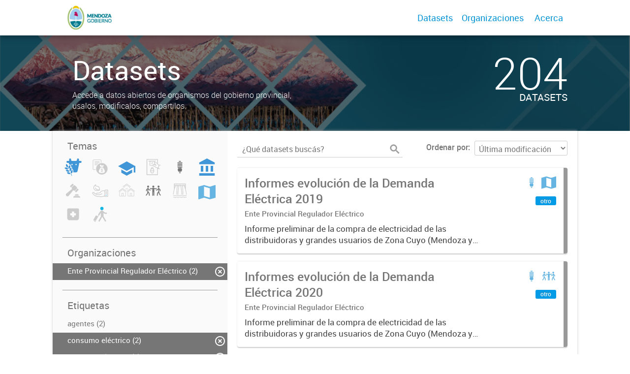

--- FILE ---
content_type: image/svg+xml
request_url: https://datosabiertos.mendoza.gov.ar/uploads/group/2022-11-01-152821.366001lampara-bajo-consumo.svg
body_size: 1039
content:
<svg id="Layer_1" data-name="Layer 1" xmlns="http://www.w3.org/2000/svg" viewBox="0 0 50.46 50.46"><defs><style>.cls-1{fill:#65b4e1;}</style></defs><title>lampara bajo consumo</title><path class="cls-1" d="M31.34,24H19.12a1.29,1.29,0,1,0,0,2.59H20a1.42,1.42,0,0,1,1.25.48A3.26,3.26,0,0,1,21.75,29h-1a1.62,1.62,0,0,0-1.62,1.62V34a5.05,5.05,0,0,0,5,5h2.15a5.05,5.05,0,0,0,5-5V30.66A1.62,1.62,0,0,0,29.73,29h-1a3.26,3.26,0,0,1,.47-1.94,1.42,1.42,0,0,1,1.25-.48h.91a1.29,1.29,0,1,0,0-2.59Zm-5.22,5H24.34a6.87,6.87,0,0,0-.41-2.42h2.59A6.87,6.87,0,0,0,26.12,29Z"/><path class="cls-1" d="M31.34,19.85H19.12a1.29,1.29,0,1,0,0,2.59H31.34a1.29,1.29,0,1,0,0-2.59Z"/><path class="cls-1" d="M31.34,15.66H19.12a1.29,1.29,0,1,0,0,2.59H31.34a1.29,1.29,0,1,0,0-2.59Z"/><path class="cls-1" d="M19.12,14.07H31.34a1.29,1.29,0,1,0,0-2.59H19.12a1.29,1.29,0,1,0,0,2.59Z"/><path class="cls-1" d="M23,9.88h4.36a1.29,1.29,0,1,0,0-2.59H23a1.29,1.29,0,1,0,0,2.59Z"/><path class="cls-1" d="M26.56,40.71H23.9a1.23,1.23,0,0,0,0,2.46h2.67a1.23,1.23,0,0,0,0-2.46Z"/></svg>